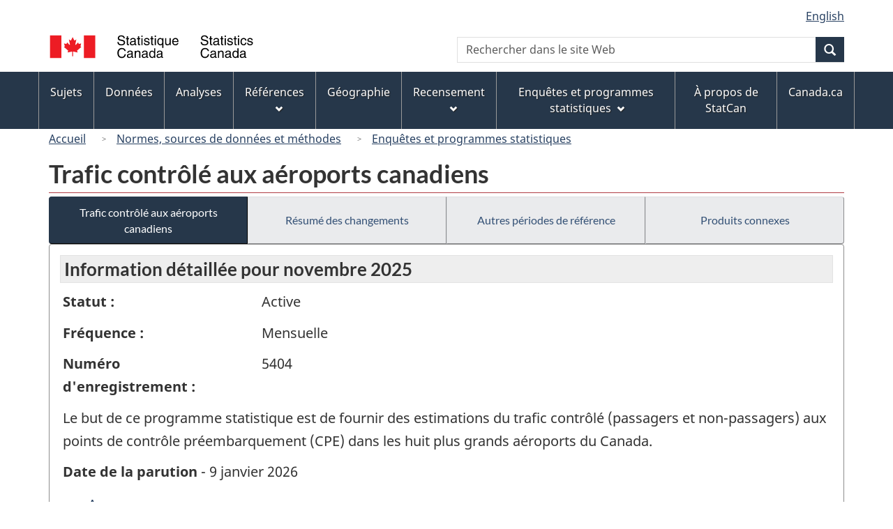

--- FILE ---
content_type: text/html
request_url: https://www23.statcan.gc.ca/imdb/p2SV_f.pl?Function=getSurvey&SDDS=5404
body_size: 21994
content:
<!DOCTYPE html>

<!--[if lt IE 9]><html class="no-js lt-ie9" lang="fr" dir="ltr"><![endif]--><!--[if gt IE 8]><!-->
<html class="no-js" lang="fr" dir="ltr">
<!--<![endif]-->

<head>
<meta charset="utf-8">
<!-- Web Experience Toolkit (WET) / BoÃ®te Ã  outils de l'expÃ©rience Web (BOEW)
     wet-boew.github.io/wet-boew/License-en.htm / wet-boew.github.io/wet-boew/Licence-fr.htm -->

<title>Enqu&#234;tes et programmes statistiques - Trafic contr&#244;l&#233; aux a&#233;roports canadiens</title>
<meta name="description" content="Le but de ce programme statistique est de fournir des estimations du trafic contrôlé (passagers et non-passagers) aux points de contrôle préembarquement (CPE) dans les huit plus grands aéroports du Canada." />
<meta name="dcterms.creator" content="Gouvernement du Canada, Statistique Canada" />
<meta name="dcterms.title" content="Trafic contrôlé aux aéroports canadiens" />
<meta name="dcterms.issued" title="W3CDTF" content="2026-01-08" />
<meta name="dcterms.modified" title="W3CDTF" content="2026-01-08" />
<meta name="dcterms.subject" title="gcstc" content="null" />
<meta name="dcterms.language" title="ISO639-2" content="fra" />
<meta name="keywords" content="Transport, Transport aérien, Voyages et tourisme" />
<meta name="STCtopic" content="Référence" />
<meta name="STCtopicID" content="4017" />
<meta name="STCsubtopic" content="Référence (général)" />
<meta name="STCsubtopicID" content="4017" />
<meta name="STCtype" content="Enquête" />
<meta content="width=device-width,initial-scale=1" name="viewport" />

<!--START css.htm -->

<meta property="dcterms:service" content="StatCan"/> 
<meta property="dcterms:accessRights" content="2"/>

<link href="/wet-boew4b/assets/favicon.ico" rel="icon" type="image/x-icon">
<link rel="stylesheet" href="/wet-boew4b/css/wet-boew.min.css">
<script src="/wet-boew4b/js/jquery.min.js"></script>

<link rel="stylesheet" href="/wet-boew4b/css/theme.min.css">
<link rel="stylesheet" href="/wet-boew4b/css/statcan.css">
<link rel="stylesheet" href="/wet-boew4b/invitation-manager/Overlay.css"> 

<noscript><link rel="stylesheet" href="/wet-boew4b/css/noscript.min.css" /></noscript>
<!-- Adobe Analytics RUN --><script src="//assets.adobedtm.com/be5dfd287373/0127575cd23a/launch-f7c3e6060667.min.js"></script>
<!-- Adobe Analytics v10 --><!--script src="//assets.adobedtm.com/be5dfd287373/8f0ead8a37e7/launch-09394abc039d.min.js"></script-->

<script>dataLayer1 = [];</script>

<!-- CustomScriptsCSSStart -->
<link rel="stylesheet" href="/wet-boew4b/imdb-templates/imdb-standards.css" />
<!-- CustomScriptsCSSEnd -->

<!--END css.htm -->

</head>

<body vocab="http://schema.org/" typeof="WebPage">

<ul id="wb-tphp">
<li class="wb-slc">
<a class="wb-sl" href="#wb-cont">Passer au contenu principal</a>
</li>
<li class="wb-slc visible-sm visible-md visible-lg">
<a class="wb-sl" href="#wb-info">Passer &#224; &#171;&#160;&#192; propos de ce site&#160;&#187;</a>
</li>
</ul>
<header role="banner">
<div id="wb-bnr" class="container">
<section id="wb-lng" class="visible-md visible-lg text-right">
<h2 class="wb-inv">S&#233;lection de la langue</h2>
<div class="row">
<div class="col-md-12">
<ul class="list-inline margin-bottom-none">
<li><a lang="en" href="
/imdb/cgi-bin/change.cgi
">English</a></li>
</ul>
</div>
</div>
</section>
<div class="row">
<div class="brand col-xs-8 col-sm-9 col-md-6">
<a href="https://www.statcan.gc.ca/fr/debut" property="URL"><img src="/wet-boew4b/assets/sig-blk-fr.svg" alt="Statistique Canada"><span class="wb-inv"> / <span lang="en">Statistics Canada</span></span></a>
</div>
<section class="wb-mb-links col-xs-4 col-sm-3 visible-sm visible-xs" id="wb-glb-mn">
<h2>Recherche et menus</h2>
<ul class="list-inline text-right chvrn">
<li><a href="#mb-pnl" title="Recherche et menus" aria-controls="mb-pnl" class="overlay-lnk" role="button"><span class="glyphicon glyphicon-search"><span class="glyphicon glyphicon-th-list"><span class="wb-inv">Recherche et menus</span></span></span></a></li>
</ul>
<div id="mb-pnl"></div>
</section>

<section id="wb-srch" class="col-xs-6 text-right visible-md visible-lg">
<h2 class="wb-inv">Recherche</h2>
<form action="https://www.statcan.gc.ca/recherche/resultats/site-recherche" method="get" name="cse-search-box" role="search" class="form-inline">
<div class="form-group wb-srch-qry">
<label for="wb-srch-q" class="wb-inv">Recherchez le site Web</label>
<input type="hidden" name="fq" value="stclac:2" />
<input id="wb-srch-q" list="wb-srch-q-ac" class="wb-srch-q form-control" name="q" type="search" value="" size="27" maxlength="150" placeholder="Rechercher dans le site Web">
<datalist id="wb-srch-q-ac">
</datalist>
</div>
<div class="form-group submit">
<button type="submit" id="wb-srch-sub" class="btn btn-primary btn-small" name="wb-srch-sub"><span class="glyphicon-search glyphicon"></span><span class="wb-inv">Recherche</span></button>
</div>
</form>
</section>
</div>
</div>

<nav role="navigation" id="wb-sm" class="wb-menu visible-md visible-lg" data-trgt="mb-pnl" data-ajax-replace="/wet-boew4b/ajax/sitemenu-fr.html" typeof="SiteNavigationElement">
	<h2 class="wb-inv">Menus des sujets</h2>
	<div class="container nvbar">
		<div class="row">
			<ul class="list-inline menu">
				<li><a href="https://www150.statcan.gc.ca/n1/fr/sujets?MM=1">Sujets</a></li>
				<li><a href="https://www150.statcan.gc.ca/n1/fr/type/donnees?MM=1">Donn&eacute;es</a></li>
				<li><a href="https://www150.statcan.gc.ca/n1/fr/type/analyses?MM=1">Analyses</a></li>
				<li><a href="https://www150.statcan.gc.ca/n1/fr/type/references?MM=1">R&eacute;f&eacute;rences</a></li>
				<li><a href="https://www.statcan.gc.ca/fr/geographie?MM=1">G&eacute;ographie</a></li>
				<li><a href="https://www.statcan.gc.ca/fr/recensement?MM=1">Recensement</a></li>
				<li><a href="https://www.statcan.gc.ca/fr/enquetes?MM=1">Enqu&ecirc;tes et programmes statistiques</a></li>
				<li><a href="https://www.statcan.gc.ca/fr/apercu/statcan?MM=1">&Agrave; propos de StatCan</a></li>
				<li><a href="https://www.canada.ca/fr.html">Canada.ca</a></li>
			</ul>
		</div>
	</div>
</nav>

<nav role="navigation" id="wb-bc" class="" property="breadcrumb">
<div class="container">
<div class="row">

<!-- Breadcrumb trail START-->

<ol class="breadcrumb">
<li><a href="http://www.statcan.gc.ca/start-debut-fra.html">Accueil</a></li>
<li><a href="https://www.statcan.gc.ca/fra/concepts/index">Normes&#44; sources de donn&#233;es et m&#233;thodes</a></li>
<li><a href="https://www23.statcan.gc.ca/imdb-bmdi/pub/indexth-fra.htm">Enqu&#234;tes et programmes statistiques</a></li>
</ol>

</div>
</div>
</nav>
</header>

<main role="main" property="mainContentOfPage" class="container">
<!-- Breadcrumb trail END-->

<h1 property="name" id="wb-cont">Trafic contr&#244;l&#233; aux a&#233;roports canadiens</h1>
<div class="btn-group btn-group-justified hidden-xs hidden-print" role="group">
<a class="btn btn-default btn-primary" href="https://www23.statcan.gc.ca/imdb/p2SV_f.pl?Function=getSurvey&amp;Id=1582454">Trafic contr&#244;l&#233; aux a&#233;roports canadiens</a>

<a class="btn btn-default" href="https://www23.statcan.gc.ca/imdb/p2SV_f.pl?Function=getMainChange&amp;Id=1582454">R&#233;sum&#233; des changements</a>

<a class="btn btn-default" href="https://www23.statcan.gc.ca/imdb/p2SV_f.pl?Function=getInstanceList&amp;Id=1582454">Autres p&#233;riodes de r&#233;f&#233;rence</a>

<a class="btn btn-default" href="https://www23.statcan.gc.ca/imdb/p2SV_f.pl?Function=getSurveyProduct&amp;Id=1582454">Produits connexes</a>
</div>
<div class="visible-xs mrgn-bttm-sm row active-nav hidden-print">
<div class="col-xs-12"><a class="btn btn-block btn-primary" href="https://www23.statcan.gc.ca/imdb/p2SV_f.pl?Function=getSurvey&amp;Id=1582454">Trafic contr&#244;l&#233; aux a&#233;roports canadiens</a></div>

<div class="col-xs-12"><a class="btn btn-block btn-default" href="https://www23.statcan.gc.ca/imdb/p2SV_f.pl?Function=getMainChange&amp;Id=1582454">R&#233;sum&#233; des changements</a></div>

<div class="col-xs-12"><a class="btn btn-block btn-default" href="https://www23.statcan.gc.ca/imdb/p2SV_f.pl?Function=getInstanceList&amp;Id=1582454">Autres p&#233;riodes de r&#233;f&#233;rence</a></div>

<div class="col-xs-12"><a class="btn btn-block btn-default" href="https://www23.statcan.gc.ca/imdb/p2SV_f.pl?Function=getSurveyProduct&amp;Id=1582454">Produits connexes</a></div>
</div>


<!-- Open Content panel -->

<div class="panel panel-default mrgn-tp-0 mrgn-bttm-md">

<!-- Open body panel -->

<div class="panel-body">

<h2 class="bg-lgt-h2">Information détaillée pour  novembre 2025 </h2><div class="row">
<div class="col-md-3"><p><strong>Statut :</strong></p></div>
<div class="col-md-9"><p>Active</p></div>
</div>
<div class="row">
<div class="col-md-3"><p><strong>Fréquence :</strong></p></div>
<div class="col-md-9"><p>Mensuelle</p></div>
</div>
<div class="row">
<div class="col-md-3"><p><strong>Numéro d'enregistrement :</strong></p></div>
<div class="col-md-9"><p>5404</p></div>
</div>
<p>Le but de ce programme statistique est de fournir des estimations du trafic contr&#244;l&#233; &#40;passagers et non&#45;passagers&#41; aux points de contr&#244;le pr&#233;embarquement &#40;CPE&#41; dans les huit plus grands a&#233;roports du Canada&#46;</p>
<p><strong>Date de la parution</strong> - 9 janvier 2026</p>
<ul>
<li><a href="#a1">Aper&#231;u</a></li>
<li><a href="#a2">Sources de donn&#233;es et m&#233;thodologie</a></li>
<li><a href="#a3">Exactitude des donn&#233;es</a></li>
</ul>
<h3 id="a1" class="bg-lgt-h3">Aper&#231;u</h3>
<p>L&#39;Administration canadienne de la s&#251;ret&#233; du transport a&#233;rien &#40;ACSTA&#41; est une soci&#233;t&#233; d&#39;&#201;tat charg&#233;e d&#39;assurer la s&#233;curit&#233; d&#39;&#233;l&#233;ments pr&#233;cis du syst&#232;me de transport a&#233;rien&#44; du contr&#244;le des passagers et des bagages au contr&#244;le des travailleurs des a&#233;roports&#46;<br><br>Les donn&#233;es proviennent du syst&#232;me de s&#251;ret&#233; des cartes d&#39;embarquement de l&#39;ACSTA et comprennent le trafic contr&#244;l&#233; &#40;passagers et non&#45;passagers&#41; aux points de contr&#244;le pr&#233;embarquement &#40;CPE&#41; aux huit plus grands a&#233;roports du Canada&#46;<br><br>Les donn&#233;es sont saisies et utilis&#233;es par l&#39;ACSTA dans le cadre de son mandat de protection du public par le contr&#244;le efficace et efficient des voyageurs a&#233;riens et de leurs bagages&#46; Statistique Canada utilise ces donn&#233;es pour produire des statistiques sur le trafic contr&#244;l&#233; aux huit plus grands a&#233;roports du Canada&#46;<br><br>Remarque &#224; propos des passagers contr&#244;l&#233;s par rapport aux passagers embarqu&#233;s&#47;d&#233;barqu&#233;s &#58; Le nombre de passagers contr&#244;l&#233;s diff&#232;re du nombre de passagers embarqu&#233;s et d&#233;barqu&#233;s&#46; Un passager qui se soumet &#224; un contr&#244;le de s&#233;curit&#233; &#224; l&#39;a&#233;roport canadien d&#39;origine de son voyage ne serait normalement pas contr&#244;l&#233; de nouveau dans un autre a&#233;roport canadien en route vers sa destination&#46; &#192; l&#39;inverse&#44; ce m&#234;me passager serait enregistr&#233; comme embarquant ou d&#233;barquant &#224; chaque a&#233;roport canadien de son voyage&#44; de son point d&#39;origine &#224; sa destination&#46;</p> 
<p><strong>P&#233;riode de collecte : </strong>Au cours du mois qui suit le mois de r&#233;f&#233;rence&#46;</p>
<!-- h3 Description --> 
<h4>Sujets</h4>
<ul>
<li>Transport</li>
<li>Transport a&#233;rien</li>
<li>Voyages et tourisme</li>
</ul><!-- Sujets -->
<!-- Methodology --> 
 <h3 id="a2" class="bg-lgt-h3">Sources de donn&#233;es et m&#233;thodologie</h3>

<h4 >Population cible</h4>
<p>Passagers soumis &#224; un contr&#244;le de s&#233;curit&#233; &#224; l&#39;entr&#233;e dans la zone s&#233;curis&#233;e d&#39;une a&#233;rogare&#44; avant d&#39;embarquer sur des vols de d&#233;part&#44; dans les huit plus grands a&#233;roports du Canada&#46;<br><br>Le trafic de non&#45;passagers est &#233;galement captur&#233;&#46; Les donn&#233;es sur les non&#45;passagers comprennent les non&#45;passagers contr&#244;l&#233;s aux points de contr&#244;le de pr&#233;embarquement &#40;CPE&#41;&#44; mais n&#39;incluent pas les non&#45;passagers contr&#244;l&#233;s aux points de contr&#244;le des non&#45;passagers &#40;CNP&#41;&#46; Parmi les exemples de non&#45;passagers contr&#244;l&#233;s aux points de contr&#244;le CPE figurent le personnel navigant et de cabine ainsi que le personnel de l&#39;a&#233;roport qui aide les passagers &#224; franchir les points de contr&#244;le CPE&#46; </p>
 <!-- Population cible -->

<h4 >&#201;laboration de l&#39;instrument</h4>
<p>Ce type de m&#233;thodologie ne s&#39;applique pas &#224; ce programme statistique&#46; </p>
 <!-- &#201;laboration de l&#39;instrument -->

<h4>&#201;chantillonnage</h4>
<p>Ne s&#39;applique pas&#46; </p>
<!-- &#201;chantillonnage -->

<h4>Sources des donn&#233;es</h4>
<p>Les donn&#233;es sont tir&#233;es de fichiers administratifs&#46;</p>
<p>Les donn&#233;es sont saisies et utilis&#233;es par l&#39;Administration canadienne de la s&#251;ret&#233; du transport a&#233;rien &#40;ACSTA&#41; dans le cadre de son mandat de protection du public gr&#226;ce &#224; un contr&#244;le efficace et efficient des voyageurs a&#233;riens et de leurs bagages&#46;<br><br>Les donn&#233;es proviennent du syst&#232;me de s&#251;ret&#233; des cartes d&#39;embarquement de l&#39;ACSTA aux points de contr&#244;le pr&#233;embarquement &#40;CPE&#41; des huit plus grands a&#233;roports du Canada&#46;<br><br>Les fichiers de donn&#233;es sont partag&#233;s avec Statistique Canada&#46; </p>
<!-- Sources des donn&#233;es -->

<h4 >D&#233;tection des erreurs</h4>
<p>La validit&#233; des donn&#233;es d&#233;clar&#233;es est v&#233;rifi&#233;e au moyen de programmes de v&#233;rification informatis&#233;e&#46; </p>
 <!-- D&#233;tection des erreurs -->

<h4 >Imputation</h4>
<p>Cette m&#233;thodologie ne s&#39;applique pas &#224; ce programme statistique&#46; </p>
 <!-- Imputation -->

<h4 >Estimation</h4>
<p>Cette m&#233;thodologie ne s&#39;applique pas&#46; </p>
 <!-- Estimation -->

<h4 >&#201;valuation de la qualit&#233;</h4>
<p>Les donn&#233;es re&#231;ues sont tabul&#233;es et soumises &#224; un certain nombre d&#39;analyses de validation pour garantir l&#39;int&#233;grit&#233; des donn&#233;es et comparer les chiffres avec les tendances g&#233;n&#233;rales de l&#39;industrie a&#233;ronautique&#46; </p>
 <!-- &#201;valuation de la qualit&#233; -->

<h4 >Contr&#244;le de la divulgation</h4>
<p>La loi interdit &#224; Statistique Canada de divulguer toute information recueillie qui pourrait d&#233;voiler l&#39;identit&#233; d&#39;une personne&#44; d&#39;une entreprise ou d&#39;un organisme sans leur permission ou sans en &#234;tre autoris&#233; par la loi&#46; Diverses r&#232;gles de confidentialit&#233; s&#39;appliquent &#224; toutes les donn&#233;es diffus&#233;es ou publi&#233;es afin d&#39;emp&#234;cher la publication ou la divulgation de toute information jug&#233;e confidentielle&#46; Au besoin&#44; des donn&#233;es sont supprim&#233;es pour emp&#234;cher la divulgation directe ou par recoupement de donn&#233;es reconnaissables&#46; </p>
 <!-- Contr&#244;le de la divulgation -->

<h4 >R&#233;visions et d&#233;saisonnalisation</h4>
<p>Les estimations mensuelles sont fournies pour le mois de r&#233;f&#233;rence&#46; Les donn&#233;es des mois pr&#233;c&#233;dents sont r&#233;vis&#233;es si n&#233;cessaire&#46; Les r&#233;visions sont prises en compte dans le tableau de donn&#233;es mensuelles&#46;<br><br>Nous ne faisons pas d&#39;ajustements saisonniers&#46; </p>
 <!-- R&#233;visions et d&#233;saisonnalisation -->

 <!-- Methodology --> 
<h3 id="a3" class="bg-lgt-h3">Exactitude des donn&#233;es</h3>
<p>Les donn&#233;es sur les passagers contr&#244;l&#233;s sont saisies par l&#39;ACSTA dans le cadre de son mandat de prot&#233;ger le public gr&#226;ce au contr&#244;le de s&#233;curit&#233; des voyageurs a&#233;riens et de leurs bagages&#46;<br><br>Les donn&#233;es proviennent du syst&#232;me de s&#251;ret&#233; des cartes d&#39;embarquement de l&#39;ACSTA en place aux points de contr&#244;le pr&#233;embarquement &#40;CPE&#41; des plus grands a&#233;roports du Canada&#46; Les passagers entrant dans la zone s&#233;curis&#233;e d&#39;une a&#233;rogare&#44; avant leur vol&#44; doivent se soumettre &#224; un contr&#244;le de s&#233;curit&#233;&#44; qui comprend la num&#233;risation de leur carte d&#39;embarquement&#46; Les donn&#233;es sont d&#233;riv&#233;es des analyses des cartes d&#39;embarquement&#46;<br><br>Le contr&#244;le de s&#233;curit&#233; avant embarquement des passagers constitue une &#233;tape importante dans la s&#233;curisation du syst&#232;me de transport a&#233;rien&#46; Donc&#44; les donn&#233;es sont de haute qualit&#233;&#46;<br><br>Il peut arriver que les donn&#233;es soient incompl&#232;tes en raison de probl&#232;mes techniques li&#233;s &#224; la capture des donn&#233;es du syst&#232;me de s&#251;ret&#233; des cartes d&#39;embarquement de l&#39;ACSTA&#46; Les probl&#232;mes techniques sont g&#233;n&#233;ralement de courte dur&#233;e et ont un impact minime sur les volumes de trafic mensuels&#46; </p>
<!-- Exactitude des donn&#233;es -->
 <!-- h2 Detail information -->


</div><!-- Close panel-body -->

</div><!-- Close panel -->

<!-- ContentEnd -->

<div class="pagedetails">
	<dl id="wb-dtmd">
		<dt>Date de modification&#160;:&#32;</dt>
		<dd><time property="dateModified">
2026-01-08
</time></dd>
	</dl>
</div>
</main>

<footer id="wb-info">
	<h2 class="wb-inv">&Agrave; propos de ce site</h2>
	<div class="gc-contextual">
		<div class="container">
			<nav>
				<h3>Statistique Canada</h3>
				<ul class="list-unstyled colcount-sm-2 colcount-md-3">
					<li><a href="https://www.statcan.gc.ca/fr/reference/centreref/index">Contactez StatCan</a></li>
					<li><a href="https://www.statcan.gc.ca/fr/confiance">Centre de confiance</a></li>
				</ul>
			</nav>
		</div>
	</div>
	<div class="gc-main-footer">
		<div class="container">
			<nav>
				<h3>Gouvernement du Canada</h3>
				<ul class="list-unstyled colcount-sm-2 colcount-md-3">
					<li><a href="https://www.canada.ca/fr/contact.html">Toutes les coordonn&eacute;es</a></li>
					<li><a href="https://www.canada.ca/fr/gouvernement/min.html">Minist&egrave;res et organismes</a></li>
					<li><a href="https://www.canada.ca/fr/gouvernement/systeme.html">&Agrave; propos du gouvernement</a></li>
				</ul>
				<h4><span class="wb-inv">Th&egrave;mes et sujets</span></h4>
				<ul class="list-unstyled colcount-sm-2 colcount-md-3">
					<li><a href="https://www.canada.ca/fr/services/emplois.html">Emplois</a></li>
					<li><a href="https://www.canada.ca/fr/services/immigration-citoyennete.html">Immigration et citoyennet&eacute;</a></li>
					<li><a href="https://voyage.gc.ca/">Voyage et tourisme</a></li>
					<li><a href="https://www.canada.ca/fr/services/entreprises.html">Entreprises</a></li>
					<li><a href="https://www.canada.ca/fr/services/prestations.html">Prestations</a></li>
					<li><a href="https://www.canada.ca/fr/services/sante.html">Sant&eacute;</a></li>
					<li><a href="https://www.canada.ca/fr/services/impots.html">Imp&ocirc;ts</a></li>
					<li><a href="https://www.canada.ca/fr/services/environnement.html">Environnement et ressources naturelles</a></li>
					<li><a href="https://www.canada.ca/fr/services/defense.html">S&eacute;curit&eacute; nationale et d&eacute;fense</a></li>
					<li><a href="https://www.canada.ca/fr/services/culture.html">Culture, histoire et sport</a></li>
					<li><a href="https://www.canada.ca/fr/services/police.html">Services de police, justice et urgences</a></li>
					<li><a href="https://www.canada.ca/fr/services/transport.html">Transport et infrastructure</a></li>
					<li><a href="https://www.international.gc.ca/world-monde/index.aspx?lang=fra">Le Canada et le monde</a></li>
					<li><a href="https://www.canada.ca/fr/services/finance.html">Argent et finance</a></li>
					<li><a href="https://www.canada.ca/fr/services/science.html">Science et innovation</a></li>
					<li><a href="https://www.canada.ca/fr/services/autochtones.html">Autochtones</a></li>
					<li><a href="https://www.canada.ca/fr/services/veterans.html">V&eacute;t&eacute;rans et militaires</a></li>
					<li><a href="https://www.canada.ca/fr/services/jeunesse.html">Jeunesse</a></li>
				</ul>
			</nav>
		</div>
	</div>
	<div class="gc-sub-footer">
		<div class="container d-flex align-items-center">
			<nav>
				<h3 class="wb-inv">Organisation du gouvernement du Canada</h3>
				<ul>
					<li><a href="https://www.canada.ca/fr/sociaux.html">M&eacute;dias sociaux</a></li>
					<li><a href="https://www.canada.ca/fr/mobile.html">Applications mobiles</a></li>
					<li><a href="https://www.canada.ca/fr/gouvernement/a-propos.html">&Agrave; propos de Canada.ca</a></li>
					<li><a href="https://www.statcan.gc.ca/fr/avis">Avis</a></li>
					<li><a href="https://www.statcan.gc.ca/fr/reference/privee">Confidentialit&eacute;</a></li>
				</ul>
			</nav>
			<div class="wtrmrk align-self-end">
				<img src="/wet-boew4b/assets/wmms-blk.svg" alt="Symbole du gouvernement du Canada" />
			</div>
		</div>
	</div>
</footer>

<!--[if gte IE 9 | !IE ]><!--> 
<script src="/wet-boew4b/js/wet-boew.min.js"></script> 
<script src="/wet-boew4b/js/theme.min.js"></script> 
<!--<![endif]--> 
<!--[if lt IE 9]>
<script src="/wet-boew4b/js/ie8-wet-boew2.min.js"></script>
<![endif]--> 
<!-- InvitationManager --> 
<script src="/wet-boew4b/invitation-manager/Overlay.js"></script> 
<script src="/wet-boew4b/invitation-manager/InvitationManager.js"></script> 
<!-- End InvitationManager --> 
<script type="text/javascript">_satellite.pageBottom();</script>
<!-- CustomScriptsJSStart -->
<!-- CustomScriptsJSEnd -->

</body>
</html>
